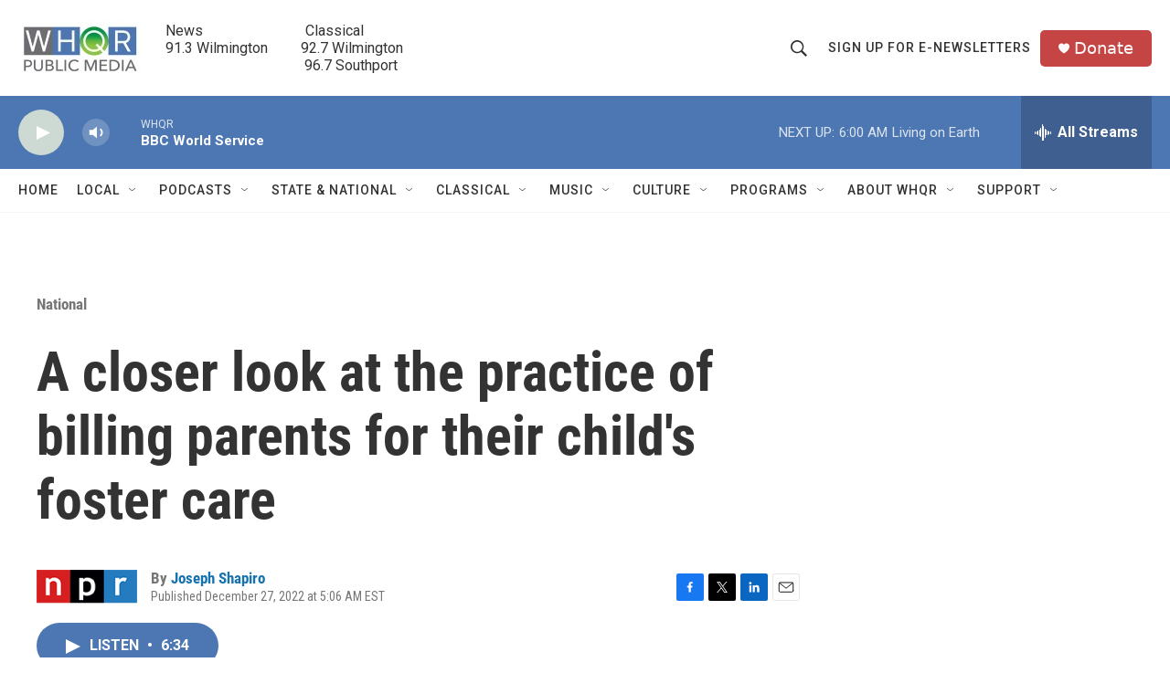

--- FILE ---
content_type: text/html; charset=utf-8
request_url: https://www.google.com/recaptcha/api2/aframe
body_size: 268
content:
<!DOCTYPE HTML><html><head><meta http-equiv="content-type" content="text/html; charset=UTF-8"></head><body><script nonce="RcRD9_rl99EjqMPda2jGHQ">/** Anti-fraud and anti-abuse applications only. See google.com/recaptcha */ try{var clients={'sodar':'https://pagead2.googlesyndication.com/pagead/sodar?'};window.addEventListener("message",function(a){try{if(a.source===window.parent){var b=JSON.parse(a.data);var c=clients[b['id']];if(c){var d=document.createElement('img');d.src=c+b['params']+'&rc='+(localStorage.getItem("rc::a")?sessionStorage.getItem("rc::b"):"");window.document.body.appendChild(d);sessionStorage.setItem("rc::e",parseInt(sessionStorage.getItem("rc::e")||0)+1);localStorage.setItem("rc::h",'1768636950987');}}}catch(b){}});window.parent.postMessage("_grecaptcha_ready", "*");}catch(b){}</script></body></html>